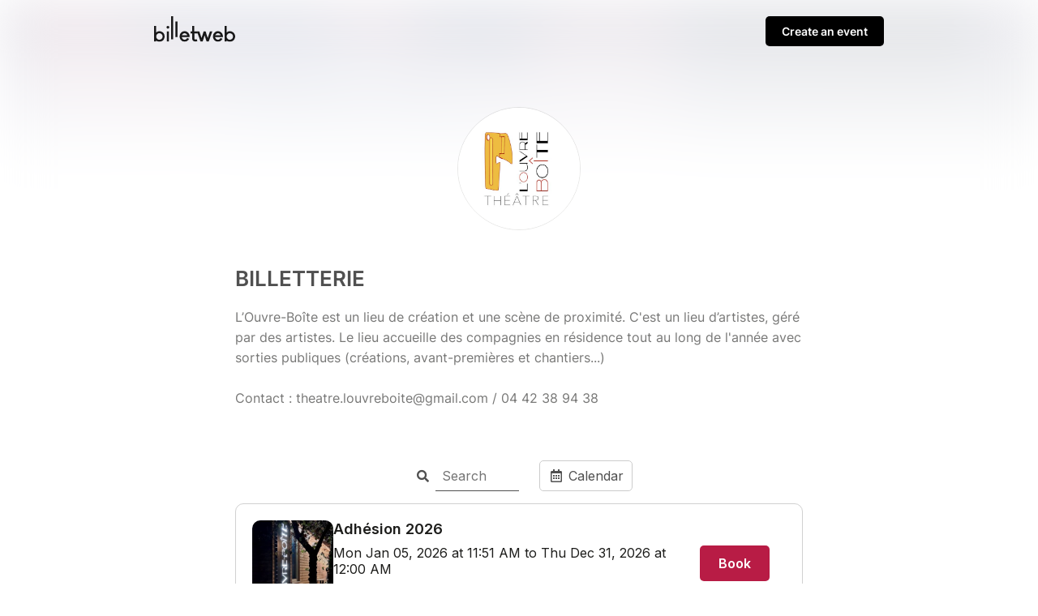

--- FILE ---
content_type: text/html; charset=UTF-8
request_url: https://www.billetweb.fr/pro/ouvreboite
body_size: 3725
content:
 <!DOCTYPE html>
<!--[if IE 7 ]>    <html class="ie7 oldie"> <![endif]-->
<!--[if IE 8 ]>    <html class="ie8 oldie"> <![endif]-->
<!--[if IE 9 ]>    <html class="ie9"> <![endif]-->
<!--[if (gt IE 9)|!(IE)]><!--> <html lang="en"> <!--<![endif]-->
<head>
    <meta http-equiv="X-UA-Compatible" content="IE=edge,chrome=1"/>
    <meta charset="utf-8"/>
	<meta http-equiv="Content-Type" content="text/html; charset=utf-8" />
	<meta name="viewport" content="width=device-width, initial-scale=1, maximum-scale=1, user-scalable=no" />
	<meta name="description" content="L’Ouvre-Boîte est un lieu de création et une scène de proximité. C&#039;est un lieu d’artistes, géré par des artistes. Le lieu accueille des compagnies en résidence tout au long de l&#039;année avec sorties publiques (créations, avant-premières et chantiers...) Contact : theatre.louvreboite@gmail.com / 04 42 38 94 38">
	<meta name="language" content="en-en" />
	<title>                              BILLETTERIE</title>
	<meta name="description" content=" :                               BILLETTERIE - Billetweb">
	<link rel="stylesheet" href="/css/bo/jquery-ui.css" type="text/css" media="screen" />
	<link rel="stylesheet" href="/css/bo/jquery.ui.theme.css" type="text/css" media="screen" />
	<link rel="stylesheet" href="/ext/fontawesome/css/all.min.css">
	<link rel="stylesheet" type="text/css" href="/css/shop.css?v=">
	<link rel="stylesheet/less" type="text/css" href="/css/shop.less.css?v=">


	<meta property="og:title" content="                              BILLETTERIE"/>
	<meta property="og:image" content="https://www.billetweb.fr/files/multi/24087.jpg?v=1762361569"/>
	<meta property="og:image:secure_url" content="https://www.billetweb.fr/files/multi/24087.jpg?v=1762361569" />
	<meta property="og:type" content="website" />
	<meta property="og:url" content="https://www.billetweb.fr/pro/ouvreboite"/>
	<meta property="og:description" content="L’Ouvre-Boîte est un lieu de création et une scène de proximité. C&#039;est un lieu d’artistes, géré par des artistes. Le lieu accueille des compagnies en résidence tout au long de l&#039;année avec sorties publiques (créations, avant-premières et chantiers...) Contact : theatre.louvreboite@gmail.com / 04 42 38 94 38"/>
	<meta property="og:updated_time" content="1769059903"/>


	<script type="7db8c9465a2e81a3b68732e5-text/javascript" language="javascript" src="/js/jquery-1.10.2.js"></script>
	<script type="7db8c9465a2e81a3b68732e5-text/javascript" language="javascript" src="/js/jquery-ui-1.10.4.custom.min.js"></script>
	<script src="/ext/less.js-master/dist/less.js" type="7db8c9465a2e81a3b68732e5-text/javascript"></script>



	<script language="javascript" src="/js/shop.js?v=" type="7db8c9465a2e81a3b68732e5-text/javascript"></script>


</head>
<body class="" data-color="B81C45">
<style>

    @font-face {
	  font-family: 'Inter';
	  font-style: normal;
	  font-weight: 400;
	  font-display: swap;
	  src: url('/css/fonts/Inter/400.woff2') format('woff2');
	}

	@font-face {
	  font-family: 'Inter';
	  font-style: normal;
	  font-weight: 600;
	  font-display: swap;
	  src: url('/css/fonts/Inter/600.woff2') format('woff2');
	}

	@font-face {
	  font-family: 'Inter';
	  font-style: normal;
	  font-weight: 900;
	  font-display: swap;
	  src: url('/css/fonts/Inter/900.woff2') format('woff2');
	}


	#result_header_container, .footer{
		max-width: 900px;
		margin:0 auto;
	}

	#result_header_container{
		margin-bottom:30px;
	}

	#result_header_container img{
		opacity:0.9;
		width:100px;
		display:inline-block;
		vertical-align:middle;
		margin-bottom:10px;
	}

	#result_header{
		padding:20px 0px;
		margin-bottom:50px;
	}


	.promote_bar{
		display:inline-block;
		background:#000;
		font-size:14px;
		padding:10px 20px;
		border-radius:5px;
		font-weight:600;
	}

	.promote_bar a{
		color:#CCC;
		text-decoration:none;
	}



    .page-bg{
		-webkit-transform: translate3d(0, 0, 0);
		background: linear-gradient(to bottom, rgba(255, 255, 255, 0.35) 0%, rgba(255, 255, 255, 1) 350px), url('/files/page/gallery/billetweb.jpg')  no-repeat center center fixed;
		background: -webkit-linear-gradient(to bottom, rgba(255, 255, 255, 0) 0%, rgba(255, 255, 255, 1) 350px), url('/files/page/gallery/billetweb.jpg')  no-repeat center center fixed;
		background: moz-linear-gradient(to bottom, rgba(255, 255, 255, 0) 0%, rgba(255, 255, 255, 1) 350px), url('/files/page/gallery/billetweb.jpg')  no-repeat center center fixed;
        -webkit-filter: blur(30px);
		-moz-filter: blur(30px);
		-o-filter: blur(30px);
		-ms-filter: blur(30px);
		-moz-background-size: cover;
		-webkit-background-size: cover;
		-o-background-size: cover;
		background-size: cover;
		filter: blur(30px);
		position:absolute;
		width:100%;
		height:100%;
		top:0;
		left:0;
		z-index:-1;
		opacity:0.5
	}


	#create_new_event{
		float:right;
	}

	#create_new_event a{
		color:#FFF;
	}

	.page_container{
		max-width:700px;
		margin: 0 auto;
		height:100%;
		position:relative;
		font-family: 'Inter', sans-serif;
	}


	.organizer_cover.avatar{
		text-align: center;
	}

	.organizer_cover.avatar img{
		border: 1px solid #1D1D1B1A;
		border-radius: 100px;
		width: 150px;
		height: 150px;
		object-fit: contain;
	}

	.organizer_cover.cover #organizer_cover{
		border-radius:10px;
	}

	#share_url{
		color: #333;
		border: none;
		max-width: 130px;
		text-align:right;
		font-size:16px;
	}

	.multi_page_header{
		margin: 0 auto;
	}

	.multi_page_header.limited{
		max-width:1040px;
	}

	.header_element{
		display: flex;
		align-items: center;
	    font-size: 16px;
	}


	.header_element a, .header_element img {
	    cursor: pointer;
	}

	.header_element .navButton{
	    background-color: #FFF;
		color:#000;
		font-size: 22px;
		border: none;
		display: flex;
 	   align-items: center;
	}

	.column{
		vertical-align:top;
		display:inline-block;
	}

	.left_column{
		width:100%;
		padding:0px;
		box-sizing: border-box;
	}


	.basket_container{
		border:dashed 2px #CCC;
		height:100px;
		margin-right:10px;
		margin-left:10px;
		margin-top:30px;
		background:#FFF;
	}

	.basket_container .far{
		font-size:30px;
		color:#CCC;
		text-align:center;
	    margin: 0 auto;
	    display: block;
	    margin-top: 20px;
	}

	.description_container{
		font-size:14px;
		padding: 20px 0px;
        margin: 20px 0px;
		padding-bottom:0px;
		margin-bottom:20px;
	}

	.description_container.no_desc{
		text-align:center;
	}

	.description_container .title{
		font-size:26px;
		font-weight:600;
	}

	.description_container .description{
		margin-top:20px;
		font-size: 16px;
        line-height: 25px;
		padding-bottom:30px;
		color: #1D1D1B;
	    opacity: 0.6;
	}

	.default{
		display:none;
	}

	#account_controls{
		display:flex;
		position:relative;
		background: transparent;
		width:100%;
		padding:0px;
		box-sizing: border-box;
		min-height:70px;
	}

	#account_controls .options{
		font-weight: 600;
	    display:flex;
		font-size:16px;
		align-items: center;
	}

	#account_controls .account{
		font-weight: 600;
		padding:15px 0px;
		display:flex;
		margin-left:auto;
		font-size:16px;
		align-items: center;
	}

	#organizer_header{
		background: #FFF;
		text-align: center;
		font-size: 14px;
		box-shadow: 0px 4px 8px #1D1D1B14;
		color: #000;
		padding: 15px;
		margin-bottom:50px;
	}

	#organizer_header .menu_container{
		max-width: 700px;
    	margin: 0 auto;
	}

	.menu_container{
		display:flex;
		width:100%;
		height:100%;
		gap:10px;
	}

	#back_title{
		width:30px;
		flex-grow:1;
	}

	.navButton, .navButtonActive a, .navButtonActive {
	    text-shadow: none;
	    text-decoration: none;
	    font-weight: 600;
	    font-size: 16px;
	    padding: 0px;
	    background-color: #404040;
	    text-align: center;
	    color: #FFFFFF;
	    cursor: pointer;
	    border: 0px solid;
	    border-radius: 5px;
	    -webkit-appearance: none;
	    -webkit-border-radius: 5px;
	    vertical-align: top;
	    display: inline-block;
	    font-family: 'Inter', sans-serif;
	}


    .page-bg{
        -webkit-filter: blur(30px);
		-moz-filter: blur(30px);
		-o-filter: blur(30px);
		-ms-filter: blur(30px);
		-moz-background-size: cover;
		-webkit-background-size: cover;
		-o-background-size: cover;
		background-size: cover;
		filter: blur(30px);
		position:absolute;
		width:100%;
		height:100%;
		top:0;
		left:0;
		z-index:-1;
		opacity:0.5;
	  	background: linear-gradient(to bottom, rgba(255, 255, 255, 0.75) 0%, rgba(255, 255, 255, 1) 200px), url('/files/page/gallery/billetweb.jpg')  no-repeat center center fixed;
		background: -webkit-linear-gradient(to bottom, rgba(255, 255, 255, 0) 0%, rgba(255, 255, 255, 1) 200px), url('/files/page/gallery/billetweb.jpg')  no-repeat center center fixed;
		background: moz-linear-gradient(to bottom, rgba(255, 255, 255, 0) 0%, rgba(255, 255, 255, 1) 200px), url('/files/page/gallery/billetweb.jpg')  no-repeat center center fixed;
        -webkit-filter: blur(30px);
		-moz-filter: blur(30px);
		-o-filter: blur(30px);
		-ms-filter: blur(30px);
		-moz-background-size: cover;
		-webkit-background-size: cover;
		-o-background-size: cover;
	 }

	 .footer{
		text-align:left;
		margin-bottom: 20px;
		margin-top:50px;
	}

	.footer .item{
		margin: 10px;
		font-size:12px;
		display: inline-block;
		color: #10103A;
		opacity: 0.6;
	}

	.footer a{
		text-decoration: none;
		color: #10103A;
		opacity: 0.6;
	}

	.footer .item.right{
		float:right;
	}



	@media (max-width: 820px) {

	   .left_column{
	       padding:20px;
	       padding-top:0px;
	     }

		#account_controls{
			padding:20px;
			min-height:40px;
			padding-bottom: 0px
		}

		.organizer_cover{
		      padding:20px;
		}

		.description_container{
		      margin-top:0px;
		}
	}

	@media (max-width: 640px) {

		 .page-bg{
			background: linear-gradient(to bottom, rgba(255, 255, 255, 0.75) 0%, rgba(255, 255, 255, 1) 150px), url('/files/page/gallery/billetweb.jpg')  no-repeat center center fixed;
			background: -webkit-linear-gradient(to bottom, rgba(255, 255, 255, 0) 0%, rgba(255, 255, 255, 1) 150px), url('/files/page/gallery/billetweb.jpg')  no-repeat center center fixed;
			background: moz-linear-gradient(to bottom, rgba(255, 255, 255, 0) 0%, rgba(255, 255, 255, 1) 150px), url('/files/page/gallery/billetweb.jpg')  no-repeat center center fixed;
			-webkit-filter: blur(30px);
			-moz-filter: blur(30px);
			-o-filter: blur(30px);
			-ms-filter: blur(30px);
			-moz-background-size: cover;
			-webkit-background-size: cover;
			-o-background-size: cover;
		}

		.organizer_cover.avatar img{
			width: 100px;
			height: 100px;
		}

		.header_element .text{
			display:none;
		}

		#share_url{
			max-width: 130px;
		}

		.description_container{
			padding:10px;
		}

		.addthis_button_compact{
			display:none !important;
		}

		#create_new_event{
			display:inline-block;
			margin-top: 4px;
		}

		#result_header{
			padding: 20px 20px;
			padding-bottom: 7px;
			margin-bottom:0px;
		}

		#result_header_container img{
			width:80px;
			margin-bottom:4px;
			margin-top:2px;
		}

		#result_header_container img{
			margin-top: 1px;
			margin-left:1px;
		}

		.promote_bar {
			font-size: 12px;
			padding: 7px 17px;
		}

		#organizer_header{
			margin-bottom:20px;
		}

		.footer{
			text-align:center;
			margin-top:0px;
			padding-bottom: 20px;
		}

		.footer .item{
			display: block;
		}

		.footer .item.right{
			float:none;
		}

	}

	@media (prefers-contrast: more) {
		html {
			background:#FFF !important;
		}
	}

</style>


<script type="7db8c9465a2e81a3b68732e5-text/javascript">


$(function(){

	$(".url_link").click(function(e){
		var that = $(this);
		that.poshytip({
			className: 'tip-twitter',
			content: 'Copied to clipboard',
			showOn: 'none',
			alignTo: 'target',
			alignX: 'inner-left',
			offsetX: 0,
			offsetY: 5
		});
		that.poshytip('show');
		$(this).select();
	})




	setTimeout(function(){
		$iframe = $('iframe[id^="event"]').first();
		$iframe.load(function(){
			if($iframe.get(0).contentWindow.location.href.includes("shop.php")){
				$(".right_column").hide();
				$(".left_column").css('width','100%');
			}
		});

		if($iframe.contents().find('.basket_menu').length>0){
			$(".right_column").hide();
			$(".left_column").css('width','100%');
		}

	}, 1000);


})



</script>

<div id="result_header_container" >
	<div class="content-wrap content-wrap-header">
		<div id="result_header">
			<a href="/"><img src="/images/front/billetweb_black.svg"></a>
			<div id="create_new_event" class="promote_bar" style="">
				<a href="/">Create an event</a>
			</div>
		</div>
	</div>
</div>

<div class="page_container">


	<div class="organizer_cover avatar" >
			<img id="organizer_cover" src="https://www.billetweb.fr/files/multi/24087.jpg?v=1762361569" style="max-width:100%;">
	</div>

	<div class="column left_column">

		<div class="description_container " >
			<div class="title" style="">                              BILLETTERIE</div>
			<div class="description" style="">L’Ouvre-Boîte est un lieu de création et une scène de proximité. C&#039;est un lieu d’artistes, géré par des artistes. Le lieu accueille des compagnies en résidence tout au long de l&#039;année avec sorties publiques (créations, avant-premières et chantiers...)<br /><br />Contact : theatre.louvreboite@gmail.com / 04 42 38 94 38</div>
		</div>

		<div class="shop_container" style="margin-bottom:100px;">
			<a title="Buy your tickets online" href="/multi_event.php?&multi=24087"  class="shop_frame"  target="_blank" data-margin="0" data-src="/multi_event.php?&multi=24087&margin=no_margin"  data-max-width="100%"  data-initial-height="600"  data-id="24087"  data-resize="1"></a>
			<script type="7db8c9465a2e81a3b68732e5-text/javascript" src="/js/export.js"></script>
		</div>
	</div>

</div>


<div class="footer">
	<div class="item">© Billetweb 2014 - 2026</div>
	<div class="item right"><a data-link-type="document" href="/xx/legal">Legal Notice</a></div>
	<div class="item right"><a data-link-type="external" href="/xx/contact">Report this page</a></div>
	<div class="item right"><a data-link-type="document" href="/xx/contact">Contact us</a></div>
</div>

<div class="page-bg has_cover"></div>
<script defer src="https://static.cloudflareinsights.com/beacon.min.js/vcd15cbe7772f49c399c6a5babf22c1241717689176015" integrity="sha512-ZpsOmlRQV6y907TI0dKBHq9Md29nnaEIPlkf84rnaERnq6zvWvPUqr2ft8M1aS28oN72PdrCzSjY4U6VaAw1EQ==" data-cf-beacon='{"version":"2024.11.0","token":"77d572fed8794033a3fb6d1b9a0eadb0","server_timing":{"name":{"cfCacheStatus":true,"cfEdge":true,"cfExtPri":true,"cfL4":true,"cfOrigin":true,"cfSpeedBrain":true},"location_startswith":null}}' crossorigin="anonymous"></script>
<script src="/cdn-cgi/scripts/7d0fa10a/cloudflare-static/rocket-loader.min.js" data-cf-settings="7db8c9465a2e81a3b68732e5-|49" defer></script>

--- FILE ---
content_type: text/html; charset=UTF-8
request_url: https://www.billetweb.fr/multi_event.php?&multi=24087&margin=no_margin
body_size: 4447
content:
 <!DOCTYPE html>
<!--[if IE 7 ]>    <html class="ie7 oldie"> <![endif]-->
<!--[if IE 8 ]>    <html class="ie8 oldie"> <![endif]-->
<!--[if IE 9 ]>    <html class="ie9"> <![endif]-->
<!--[if (gt IE 9)|!(IE)]><!--> <html lang="en"  data-sid="c24daa54b436d931fb8ef00fbc35f57f"> <!--<![endif]-->
<head>
    <meta http-equiv="X-UA-Compatible" content="IE=edge,chrome=1"/>
    <meta charset="utf-8"/>
	<meta http-equiv="Content-Type" content="text/html; charset=utf-8" />
	<meta name="viewport" content="width=device-width, initial-scale=1, maximum-scale=1, user-scalable=no" />
	<meta name="description" content="">
	<meta name="language" content="en-en" />
	<title>                              BILLETTERIE</title>

	<link rel="stylesheet" href="/css/bo/jquery-ui.css" type="text/css" media="screen" />
	<link rel="stylesheet" href="/css/bo/jquery.ui.theme.css" type="text/css" media="screen" />
	<link rel="stylesheet" href="/ext/fontawesome/css/all.min.css">
	<link rel="stylesheet" href="/ext/colpick/colpick.css">
	<link rel="stylesheet" type="text/css" href="/css/shop.css?v=264">
	<link rel="stylesheet/less" type="text/css" href="/css/shop.less.css?v=264">
	<link rel="stylesheet" href="/ext/poshytip-1.2/src/tip-twitter/tip-twitter.css" type="text/css" />
	<link href="https://fonts.googleapis.com/css2?family=Inter:wght@400;600;900&display=swap" rel="stylesheet">


	<script type="1cb9ca9b104ca68c207af5a6-text/javascript" language="javascript" src="/js/jquery-1.10.2.js"></script>
	<script type="1cb9ca9b104ca68c207af5a6-text/javascript" language="javascript" src="/js/jquery-ui-1.10.4.custom.min.js"></script>
	<script src="/ext/less.js-master/dist/less.js" type="1cb9ca9b104ca68c207af5a6-text/javascript"></script>



	<script type="1cb9ca9b104ca68c207af5a6-text/javascript" language="javascript" src="/ext/poshytip-1.2/src/jquery.poshytip.js"></script>

	<script language="javascript" src="/js/shop.js?v=264" type="1cb9ca9b104ca68c207af5a6-text/javascript"></script>
	<script type="1cb9ca9b104ca68c207af5a6-text/javascript">

	String.prototype.sansAccent = function(){
	    var accent = [
	        /[\300-\306]/g, /[\340-\346]/g, // A, a
	        /[\310-\313]/g, /[\350-\353]/g, // E, e
	        /[\314-\317]/g, /[\354-\357]/g, // I, i
	        /[\322-\330]/g, /[\362-\370]/g, // O, o
	        /[\331-\334]/g, /[\371-\374]/g, // U, u
	        /[\321]/g, /[\361]/g, // N, n
	        /[\307]/g, /[\347]/g, // C, c
	    ];
	    var noaccent = ['A','a','E','e','I','i','O','o','U','u','N','n','C','c'];

	    var str = this;
	    for(var i = 0; i < accent.length; i++){
	        str = str.replace(accent[i], noaccent[i]);
	    }

	    return str;
	}

	function getCustomParam(){
		var string="";
		$(".custom_dropdown.selected").each(function( index ) {
			if($(this).data('key').length>0)
				string+=encodeURIComponent($(this).data('key'))+":"+encodeURIComponent($(this).data('value'))+",";
		})

		return string;
	}

	function imgError(image) {
	    image.onerror = "";
	    image.src = "/images/shop/tickets.jpg";
	    image.width= "200";
	    return true;
	}

	function filter(search_val){

		 var found_items = [];
		 $(".multi_event_list").hide();
		 $("#no_results").hide();
		 $(".filterable").show();

		 if(search_val.length>0)
			  $("#search_clear").show();
		  else
			  $("#search_clear").hide();

		 if(search_val.length>1){

			$(".filterable").hide();
			var words= search_val.sansAccent().replace('+',' ').split(' ');
			for (var j = 0; j < words.length; j++) {

				if(words.length>1 && words[j].length<3){
					continue;
				}

				$(".filterable").each(function( index ) {
					var that = $(this);
					that.find(".searchable").each(function( index ) {
				 		if($(this).text().sansAccent().toUpperCase().indexOf(words[j].toUpperCase()) !== -1){
				 			that.show();
						 }
					 });
				})
			 }

			if($(".searchable:visible").length==0){
				 $("#no_results").show();
			}

		 }
		 else{
			 $(".multi_event_list").show();
		 }
	}

	$(function(){

		$("#search").keyup(function() {
			var search_val=$("#search").val();
			filter(search_val);
		});

		$('.multi_event_desc_show').on('click', function(event) {
			event.stopPropagation();
			var that = $(this);
			var bloc = that.parents('.multi_event_container').first();
			var height = bloc.find('.multi_event_button').first().height();
			if(!$(this).parents('.multi_event_container').first().hasClass('offer')){
				$.get( "/tools.php?description="+$(this).data('event'), function(data){
					that.hide();
					bloc.find('.multi_event_button').css('height',height);
					bloc.find('.multi_event_intro').toggle();
					bloc.find('.multi_event_desc').html(data);
					bloc.find('.multi_event_desc').show();
					bloc.find('.multi_event_desc_hide').show();
					if($(window).width()<640 && data.length>1000)
					bloc.find('.multi_event_picture').hide();
				});
			}
			else{
				$(this).parents('.multi_event_container').first().find('.multi_event_desc').slideToggle();
				that.hide();
				bloc.find('.multi_event_intro').toggle();
				bloc.find('.multi_event_desc').show();
				bloc.find('.multi_event_desc_hide').show();
			}
		 });


		$('.multi_event_desc_control_compact').on('click', function(event) {
			event.stopPropagation();
			var that = $(this);

			if(!$(this).parents('.multi_event_container').first().hasClass('offer')){
				$.get( "/tools.php?description="+$(this).data('event'), function(data){
					that.parents('.multi_event_container').first().find('.multi_event_intro').toggle();
					that.parents('.multi_event_container').first().find(".multi_event_desc").html(data);
					that.parents('.multi_event_container').first().find(".multi_event_desc").slideToggle();
				});
			}
			else{
				$(this).parents('.multi_event_container').first().find('.multi_event_desc').slideToggle();
			}
		 });

		$('.multi_event_desc_hide').on('click', function(event) {
			event.stopPropagation();
			$(this).hide();
			$(this).parent().find('.multi_event_desc').hide();
			$(this).parent().find('.multi_event_intro').show();
			$(this).parent().find('.multi_event_desc_show').show();
			$(this).parent().parent().find('.multi_event_picture').show();
		 });



		$("#filter_date_datepicker_show").on('click', function(event) {
			$(this).hide();
			$(this).next().show();
			$(".datepicker").first().datepicker('show');
		 });

		$(".filter_date_datepicker input").on('change', function(event) {
			naviguateTo(replaceUrlParam(window.location.href,"date",$(this).val()));
		});

		$(".filter_date").on('click', function(event) {
			naviguateTo(replaceUrlParam(window.location.href,"date",$(this).data('date')));
		});

		$(".reset_filter").on('click', function(event) {
			href = window.location.href;
			href=replaceUrlParam(href,"events","");
			href=replaceUrlParam(href,"name","");
			href=replaceUrlParam(href,"tag","");
			href=replaceUrlParam(href,"filters","");
			href=replaceUrlParam(href,"event_id","");
			naviguateTo(href);
		});


		$(".filter_events").on('click', function(event) {
			naviguateTo(replaceUrlParam(window.location.href,"events",""));
		 });

		$(".filter_name").on('click', function(event) {
			naviguateTo(replaceUrlParam(window.location.href,"name",""));
		 });

		$("#switch_to_calendar").on('click', function(event) {
			naviguateTo(replaceUrlParam(window.location.href,"view","calendar"));
		 });

		$("#switch_to_list").on('click', function(event) {
			naviguateTo(replaceUrlParam(window.location.href,"view","list"));
		 });

		$(".custom_dropdown .item").on('click', function(event) {
			$(this).parents('.custom_dropdown').data('value',encodeURIComponent($(this).data('value'))).addClass('selected');
			naviguateTo(replaceUrlParam(window.location.href,"filters",getCustomParam()));
		});



		$(".custom_dropdown").on('click', function(event) {
			var this_visible=false;
			if($(this).find('.menu:visible').length>0){
				this_visible=true;
			}
			$(".custom_dropdown .menu").hide();
			if($(this).find('.clear:visible').length>0){
				$(this).data('key','');
				naviguateTo(replaceUrlParam(window.location.href,"filters",getCustomParam()));
			}
			else{
				if(!this_visible)
					$(this).find('.menu').toggle();
			}
		 });

		if(getURLParameter('date')!=false){
			var date = getURLParameter('date');
			$('.filter_date').removeClass('selected');
			$('.filter_date[data-date="'+date+'"]').addClass('selected');
			if($('.filter_date[data-date="'+date+'"]').length==0){
				$("#filter_date_datepicker_show").hide();
				$(".filter_date_datepicker").show();
				$(".filter_date_datepicker input").val(date);
			}
		}

		if(getURLParameter('name')!=false){
			var name = getURLParameter('name');
			$('.filter_name').show();
			$('.filter_name').nextAll().hide();
		}

		if(getURLParameter('events')!=false){
			var name = getURLParameter('events');
			$('.filter_events').show();
			$('.filter_events').nextAll().hide();
		}

		if(getURLParameter('demo')!=false){
			$("#switch_to_calendar").show();
			$("#filter_date_datepicker_show").hide();
		}





		$('.multi_event_tile_description_show').click(function(e) {
			e.preventDefault();
			e.stopPropagation();

		    if($(this).hasClass('active')){
				$(this).poshytip('hide');
			}
		    else{
		    	$(this).poshytip('show');
		    }
		    $(this).toggleClass('active');
		});

		//autozoom tiles
		if($(".multi_event_tile").length>0){
			var gap = 20;
			var tile_per_row = Math.round(($("#shop").width()+gap)/($(".multi_event_tile").first().width()+gap));
			if(tile_per_row==1)
				tile_per_row=2;
			var modulo = ($("#shop").width()%$(".multi_event_tile").first().width());
			if(modulo>10){
				var ratio = ($("#shop").width()+gap)/($(".multi_event_tile").first().width()+gap+3);
				$(".multi_event_container_tile").css('zoom',ratio/tile_per_row);
			}
		}

		$(".multi_event_tile_description_show").each(function( index ) {
			$(this).poshytip({
				className: 'tip-twitter',
				alignTo: 'target',
				alignX: 'center',
				alignY: 'bottom',
				offsetX: 15,
				showTimeout: 300,
				unsecure:true,
				'content':  function(updateCallback) {
					$.get( "/tools.php?description="+$(this).data('event'), function( data ) {
						updateCallback(data);
					});
					return 'Chargement...';
				},
			});
		});

		$(".tip-twitter").click(function(e) {
		    e.preventDefault();
			e.stopPropagation();
			$(".multi_event_tile_description_show").poshytip('hide');
		});

		$(".tip-twitter").css('max-height',$(window).height()*0.75);

		if(getURLParameter('from_event')!=false && $("#multi_event_container_"+getURLParameter('from_event')).length>0){
			setTimeout(function () {
				scrollTo($("#multi_event_container_"+getURLParameter('from_event')).position().top);
			}, 500);
		}

		$(".multi_event_date").each(function( index ) {
			if(($(window).width()<640 && $(this).html().length>50))
				$(this).html($(this).html().replace(' au ',' <br>au '));
		});




	});

	</script>



</head>
<body class="multi_body   " data-color="B81C45">



<style>


	.organizer_page .agenda_promote{
		display:none;
	}

	.multi_body.tile_view{
		text-align:center;
	}

	.tile_view #shop{
		min-height:500px;
	}

	.tip-twitter{
		background:#FFF;
		color:#000;
		border:solid 1px #AAA;
		overflow:hidden;
	    overflow-y: auto;
	}

	.tip-twitter img{
		max-width:100%;
	}

	.tip-twitter .tip-arrow-bottom{
		display:none;
	}

	.tip-twitter .tip-inner {
	    font: 16px/16px 'Lucida Grande',sans-serif;
	    line-height: 18px;
	}

	#shop{
		display:flex;
		flex-direction: column;
		gap:20px;
	}

	#shop{
		display:flex;
		flex-direction: column;
		gap:20px;
	}

	.multi_body #multi_event_list{
		display:flex;
		flex-direction: column;
		gap:20px;
	}

	.multi_body.tile_view #multi_event_list{
		display:flex;
		flex-direction: row;
		gap:20px;
		flex-wrap: wrap;
	}

	@media (max-width: 640px) {
		.tip-twitter{
			width: 100% !important;
		    max-width: 100% !important;
		    left: 0px !important;
		    box-sizing: border-box;
		}
	}

</style>


<section id="shop" event="24087"  class="user_page no_margin">

<div id="fallback">
	Display fullscreen
</div>

<div class="filter_container">
	<div class="">


		<div class="filter_item" style="border:none;"><span class="fa fa-search" style="font-size:15px;"> </span> <input id="search" placeholder="Search" style="border: none; border-bottom: solid 1px; padding: 8px; width: 87px; outline: none; font-size: 16px; border-radius: 0px;">	</div>


		<span class="filter_date filter_item selected" data-date="" style="display:none;">All dates <span class="clear" style="display:none;"><span class="far fa-times"></span></span> </span>
		<span id="filter_date_datepicker_show" class="filter_item" style="display:none;"> A specific day <span class="clear" style="display:none;"><span class="far fa-times"></span></span></span>
		<span style="display:none;" class="filter_date_datepicker"><input type="text" class="datepicker"></span>
		<span id="switch_to_calendar" style="" class="filter_item"><span class="far fa-calendar-alt"></span> Calendar</span>



	</div>
</div>



<div id="multi_event_list">

 <div id="multi_event_container_1359606" class="gap_check multi_event_container filterable multi_event_list        " >
   <div class="multi_event_info">
 		 <div class="multi_event_picture">
 		 	<img src="/files/event/150/1359606.jpg?v=1767611458">
 		 </div>
 		 <div class="multi_event_info_text ">
 		 	 <div>
		    	 <div class="multi_event_name searchable">
		    	 	<span class="multi_event_name_span">Adhésion 2026</span>
		    	 	<span data-event="1359606" class="multi_event_desc_control_compact" style=""><a><span class="far fa-info-circle" ></span><span>More info</span></a></span>
		    	 </div>
	    	 </div>
	    	 <div class="multi_event_date" style="">
	    	 	<span class="text">Mon Jan 05, 2026 at 11:51 AM to Thu Dec 31, 2026 at 12:00 AM</span>
	    	 </div>
	    	 <div class="multi_event_place" style="display:none;">
	    	 	<span class="text searchable"></span>
	    	 </div>
	    	 <div data-event="1359606" class="multi_event_desc_show multi_event_desc_control" style=""><a>More information</a></div>
	    	 <div class="multi_event_desc_hide multi_event_desc_control" style="display:none;"><a>Hide description</a></div>
	    	 <div class="multi_event_desc searchable" style="display:none;"></div>
			 <div class="multi_event_tags searchable" style="display:none;"></div>
    	 </div>
   </div>
   <div class="multi_event_button">


   		<a class="naviguate custom_color_block " href="https://www.billetweb.fr/adhesion-20266&multi=24087&margin=no_margin&color=B81C45&parent=ouvreboite&margin=no_margin&color=B81C45">Book</a>

    </div>
</div>
 <div id="multi_event_container_1357731" class="gap_check multi_event_container filterable multi_event_list  border   location   inline_date" >
   <div class="multi_event_info">
 		 <div class="multi_event_picture">
 		 	<img src="/files/event/150/1357731.jpg?v=1767611868">
 		 </div>
 		 <div class="multi_event_info_text ">
 		 	 <div>
		    	 <div class="multi_event_name searchable">
		    	 	<span class="multi_event_name_span">Pleasure Test</span>
		    	 	<span data-event="1357731" class="multi_event_desc_control_compact" style=""><a><span class="far fa-info-circle" ></span><span>More info</span></a></span>
		    	 </div>
	    	 </div>
	    	 <div class="multi_event_date" style="">
	    	 	<span class="text"><span class="multi_event_time">Thu 02/12</span><span class="multi_event_time">Fri 02/13</span></span>
	    	 </div>
	    	 <div class="multi_event_place" style="">
	    	 	<span class="text searchable">L&#039;Ouvre-Boîte, Rue Joseph Jourdan, Aix-en-Provence, France</span>
	    	 </div>
	    	 <div data-event="1357731" class="multi_event_desc_show multi_event_desc_control" style=""><a>More information</a></div>
	    	 <div class="multi_event_desc_hide multi_event_desc_control" style="display:none;"><a>Hide description</a></div>
	    	 <div class="multi_event_desc searchable" style="display:none;"></div>
			 <div class="multi_event_tags searchable" style="display:none;"></div>
    	 </div>
   </div>
   <div class="multi_event_button">


   		<a class="naviguate custom_color_block " href="https://www.billetweb.fr/pleasure-test1&multi=24087&margin=no_margin&color=B81C45&parent=ouvreboite&margin=no_margin&color=B81C45">Book</a>

    </div>
</div>
 <div id="multi_event_container_1357739" class="gap_check multi_event_container filterable multi_event_list  border   location   inline_date" >
   <div class="multi_event_info">
 		 <div class="multi_event_picture">
 		 	<img src="/files/event/150/1357739.jpg?v=1767625029">
 		 </div>
 		 <div class="multi_event_info_text ">
 		 	 <div>
		    	 <div class="multi_event_name searchable">
		    	 	<span class="multi_event_name_span">Je suis une mouette</span>
		    	 	<span data-event="1357739" class="multi_event_desc_control_compact" style=""><a><span class="far fa-info-circle" ></span><span>More info</span></a></span>
		    	 </div>
	    	 </div>
	    	 <div class="multi_event_date" style="">
	    	 	<span class="text"><span class="multi_event_time">Fri 03/13</span><span class="multi_event_time">Sat 03/14</span></span>
	    	 </div>
	    	 <div class="multi_event_place" style="">
	    	 	<span class="text searchable">L&#039;Ouvre-Boîte, Rue Joseph Jourdan, Aix-en-Provence, France</span>
	    	 </div>
	    	 <div data-event="1357739" class="multi_event_desc_show multi_event_desc_control" style=""><a>More information</a></div>
	    	 <div class="multi_event_desc_hide multi_event_desc_control" style="display:none;"><a>Hide description</a></div>
	    	 <div class="multi_event_desc searchable" style="display:none;"></div>
			 <div class="multi_event_tags searchable" style="display:none;"></div>
    	 </div>
   </div>
   <div class="multi_event_button">


   		<a class="naviguate custom_color_block " href="https://www.billetweb.fr/la-mouette4&multi=24087&margin=no_margin&color=B81C45&parent=ouvreboite&margin=no_margin&color=B81C45">Book</a>

    </div>
</div>
 <div id="multi_event_container_1357742" class="gap_check multi_event_container filterable multi_event_list  border   location   inline_date" >
   <div class="multi_event_info">
 		 <div class="multi_event_picture">
 		 	<img src="/files/event/150/1357742.jpg?v=1767625182">
 		 </div>
 		 <div class="multi_event_info_text ">
 		 	 <div>
		    	 <div class="multi_event_name searchable">
		    	 	<span class="multi_event_name_span">Ici et maintenant</span>
		    	 	<span data-event="1357742" class="multi_event_desc_control_compact" style=""><a><span class="far fa-info-circle" ></span><span>More info</span></a></span>
		    	 </div>
	    	 </div>
	    	 <div class="multi_event_date" style="">
	    	 	<span class="text"><span class="multi_event_time">Fri 03/27</span><span class="multi_event_time">Sat 03/28</span></span>
	    	 </div>
	    	 <div class="multi_event_place" style="">
	    	 	<span class="text searchable">L&#039;Ouvre-Boîte, Rue Joseph Jourdan, Aix-en-Provence, France</span>
	    	 </div>
	    	 <div data-event="1357742" class="multi_event_desc_show multi_event_desc_control" style=""><a>More information</a></div>
	    	 <div class="multi_event_desc_hide multi_event_desc_control" style="display:none;"><a>Hide description</a></div>
	    	 <div class="multi_event_desc searchable" style="display:none;"></div>
			 <div class="multi_event_tags searchable" style="display:none;"></div>
    	 </div>
   </div>
   <div class="multi_event_button">


   		<a class="naviguate custom_color_block " href="https://www.billetweb.fr/ici-et-maintenant2&multi=24087&margin=no_margin&color=B81C45&parent=ouvreboite&margin=no_margin&color=B81C45">Book</a>

    </div>
</div>





</div>

<div id="no_results" class="multi_event_container" style="display:none;">
   <div class="multi_event_info multi_event_info_empty">
  		 No result
   </div>
</div>



<script defer src="https://static.cloudflareinsights.com/beacon.min.js/vcd15cbe7772f49c399c6a5babf22c1241717689176015" integrity="sha512-ZpsOmlRQV6y907TI0dKBHq9Md29nnaEIPlkf84rnaERnq6zvWvPUqr2ft8M1aS28oN72PdrCzSjY4U6VaAw1EQ==" data-cf-beacon='{"version":"2024.11.0","token":"77d572fed8794033a3fb6d1b9a0eadb0","server_timing":{"name":{"cfCacheStatus":true,"cfEdge":true,"cfExtPri":true,"cfL4":true,"cfOrigin":true,"cfSpeedBrain":true},"location_startswith":null}}' crossorigin="anonymous"></script>
<script src="/cdn-cgi/scripts/7d0fa10a/cloudflare-static/rocket-loader.min.js" data-cf-settings="1cb9ca9b104ca68c207af5a6-|49" defer></script>